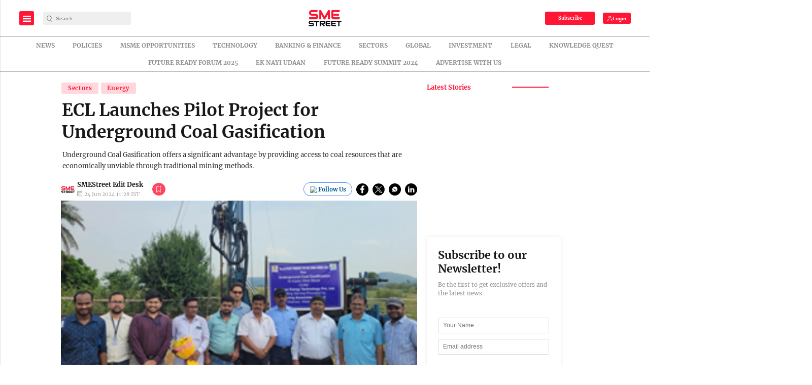

--- FILE ---
content_type: text/html; charset=utf-8
request_url: https://www.google.com/recaptcha/api2/aframe
body_size: -86
content:
<!DOCTYPE HTML><html><head><meta http-equiv="content-type" content="text/html; charset=UTF-8"></head><body><script nonce="T86Qv9-8qwMqioAO4soT3Q">/** Anti-fraud and anti-abuse applications only. See google.com/recaptcha */ try{var clients={'sodar':'https://pagead2.googlesyndication.com/pagead/sodar?'};window.addEventListener("message",function(a){try{if(a.source===window.parent){var b=JSON.parse(a.data);var c=clients[b['id']];if(c){var d=document.createElement('img');d.src=c+b['params']+'&rc='+(localStorage.getItem("rc::a")?sessionStorage.getItem("rc::b"):"");window.document.body.appendChild(d);sessionStorage.setItem("rc::e",parseInt(sessionStorage.getItem("rc::e")||0)+1);localStorage.setItem("rc::h",'1769607648992');}}}catch(b){}});window.parent.postMessage("_grecaptcha_ready", "*");}catch(b){}</script></body></html>

--- FILE ---
content_type: application/javascript; charset=utf-8
request_url: https://fundingchoicesmessages.google.com/f/AGSKWxXaPC1ifheCz5UF4vY07Y9NRh5OgykLx4vHjysLKGcHmhZo0NEAdgmigJiBUZmfwUzmRGdhRRgp7bDjwr6Q4Xxr-48LGzDUOAkz0BV-_JuguBEsnmVAE7Poa3xNOF735EtZ4x10cOX01VFHH6g0-S0sT5Dm3PzMXk9WOshqmzP7iVrx0RAlrF-1KBMj/_/remove-ads.-video-ads//flirt4free._right_ads/-480x60.
body_size: -1285
content:
window['f9dde842-ba93-4561-ae1a-64acb8b6630f'] = true;